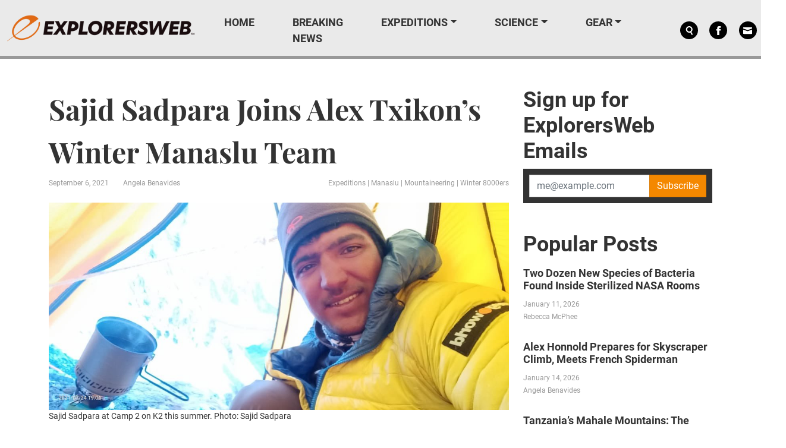

--- FILE ---
content_type: image/svg+xml
request_url: https://explorersweb.com/wp-content/themes/exweb-lola/images/lock-icon.svg
body_size: 384
content:
<?xml version="1.0" encoding="iso-8859-1"?>
<!-- Generator: Adobe Illustrator 16.0.0, SVG Export Plug-In . SVG Version: 6.00 Build 0)  -->
<!DOCTYPE svg PUBLIC "-//W3C//DTD SVG 1.1//EN" "http://www.w3.org/Graphics/SVG/1.1/DTD/svg11.dtd">
<svg version="1.1" id="Capa_1" xmlns="http://www.w3.org/2000/svg" xmlns:xlink="http://www.w3.org/1999/xlink" x="0px" y="0px"
	 width="419.649px" height="419.648px" viewBox="0 0 419.649 419.648" style="enable-background:new 0 0 419.649 419.648;"
	 xml:space="preserve">
<g>
	<g>
		<g id="Layer_5_71_">
			<path fill="#FFFFFF" d="M346.087,154.619h-7.225V129.04C338.863,57.887,280.977,0,209.825,0C138.673,0,80.786,57.887,80.786,129.04v25.579
				h-7.224c-4.941,0-8.985,4.044-8.985,8.986v247.057c0,4.941,4.044,8.986,8.985,8.986h272.525c4.941,0,8.985-4.045,8.985-8.986
				V163.605C355.073,158.663,351.029,154.619,346.087,154.619z M115.665,129.04c0-51.921,42.24-94.161,94.16-94.161
				s94.159,42.24,94.159,94.161v25.579H115.665V129.04z M232.641,299.93c0,5.674,0.022,37.701,0.022,37.701
				c0,12.614-10.227,22.842-22.841,22.842c-12.615,0-22.841-10.228-22.841-22.842c0,0,0.023-32.027,0.023-37.701
				c0-12.115-23.275-11.385-23.275-40.043c0-25.457,20.637-46.094,46.093-46.094s46.093,20.637,46.093,46.094
				C255.917,288.545,232.641,287.812,232.641,299.93z"/>
		</g>
	</g>
</g>
<g>
</g>
<g>
</g>
<g>
</g>
<g>
</g>
<g>
</g>
<g>
</g>
<g>
</g>
<g>
</g>
<g>
</g>
<g>
</g>
<g>
</g>
<g>
</g>
<g>
</g>
<g>
</g>
<g>
</g>
</svg>
